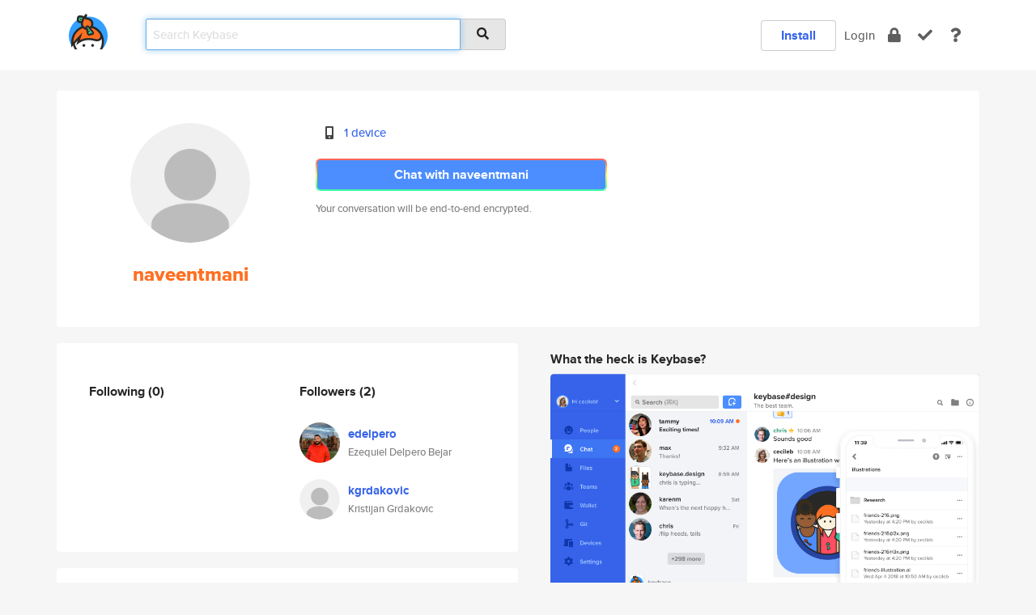

--- FILE ---
content_type: text/html; charset=utf-8
request_url: https://keybase.io/naveentmani
body_size: 5095
content:
<!DOCTYPE html>
<html id="">

  <!--~~~~~~~~~~~~~~~~~~~~~~~~~~~~~~~~~~~~~~~~~~~~~~~~~~~~~~~~~~~~~~~~~~~~~~~~

                              K E Y   B A S E

                            crypto for everyone

                        because no one we know ever
                      seems to have a public key. :-(

     No Google Analytics or other 3rd party hosted script tags on Keybase.

     And this has the added bonus that we'll never be able to serve ad code.

                                    \o/  \o/
                                  keybase team

  ~~~~~~~~~~~~~~~~~~~~~~~~~~~~~~~~~~~~~~~~~~~~~~~~~~~~~~~~~~~~~~~~~~~~~~~~~-->

  <head>
    <title>naveentmani | Keybase</title>
    <meta       name="viewport"    content="width=device-width, initial-scale=1.0, maximum-scale=1.0, user-scalable=no">
    <link       href="/_/brew/_/52e9d104/sitewide-css.css"      rel="stylesheet">
    
    <script type="text/javascript" nonce="d34a9cfa-b3e5-40eb-a084-ef23865c16c4" src="/_/brew/_/906baaf9/sitewide-js.js"></script>

    <meta    charset="UTF-8" />
    

<meta name="Description" content="naveentmani is now on Keybase, an open source app for encryption and cryptography."><meta property="og:description" content="naveentmani is now on Keybase, an open source app for encryption and cryptography."><meta name="twitter:title" content="naveentmani on Keybase"><meta name="twitter:description" content="naveentmani is now on Keybase, an open source app for encryption and cryptography.">

    <script type="text/javascript" nonce="d34a9cfa-b3e5-40eb-a084-ef23865c16c4">
    window.csrf_token="lgHZIDc5NmZlMWQ5OWM0NGEwZjA2MmQ5NGEzZjFjNThhNTA4zmkH1LPOAxcEAMDEIBX29Wj8lTBcr8GUazVcgKRX59chhQoKXipjpIyRHBFj";
    </script>
  </head>

  
  <body id="">
  <div class="run-mode run-mode-prod">
    <div class="grid-monitor"> 
      <input id="url_base" type="hidden" value="https://keybase.io/"/>

        <div id="navbar-top">
          <div class="navbar navbar-fixed-top navbar-default" role="navigation" data-active-tab="">

            <div class="container navbar-container">
              <div class="row">

                <div class="col-xs-2 col-sm-1">
                  <div class="navbar-header">
                    <div class="navbar-brand">
                      <a href="/" aria-label="home">
                        <img src="/images/icons/icon-keybase-logo-48.png" srcset="/images/icons/icon-keybase-logo-48@2x.png 2x" width="48" height="48" />
                      </a>
                    </div>
                    <div class="staging-notice">Keybase Staging Server</div>
                  </div>
                </div>

                <div class="col-xs-10 col-sm-5">
                  <div class="nav-search-wrapper">
                    <div class="input-group form-group">
                      <input type="text" class="form-control auto-focus nav-search-input  " data-focus-priority="0" placeholder="Search Keybase"
                      autocapitalize="off" autocorrect="off" autocomplete="off" spellcheck="false">
                      <span class="input-group-addon"><i class="fas fa-search"></i></span>
                    </div>
                  </div>
                </div>

                <div class="col-xs-12 col-sm-6">    

      <table class="nav navbar-right navbar-buttons pull-right">
        <tr>
        
            <td>
              
              <a href="/download" class="btn btn-secondary">Install</a>
            </td>
            <td><a onclick="return false;" href="#_" class="navbar-link link-login ">Login</a></td>
            <td class="nav-btn "><div class="auto-tooltip" title="Encrypt"><a href="/encrypt" aria-label="encrypt"><i class="fas fa-lock"></i></a></div></td>
            <td class="nav-btn " ><div class="auto-tooltip" title="Verify"><a href="/verify" aria-label="verify"><i class="fas fa-check"></i></a></div></td>
            <td class="hidden-xs nav-btn "   ><div class="auto-tooltip" title="Docs"><a href="http://book.keybase.io" aria-label="docs"><i class="fas fa-question"></i></a></div></td>
          
        </tr>
      </table>
</div>

              </div>
            </div>
          </div>
        </div>



      
    

<div id="autoreset-event-error" class="container alert alert-warning" style="text-align:center; display:none;">
  <span id="autoreset-event-error-msg">  </span>
  <button type="button" class="close"><span id="autoreset-event-error-close">×</span></button>
</div>
<div id="autoreset-event-success" class="container alert alert-success" style="text-align:center; display:none;">
  <span id="autoreset-event-success-msg">  </span>
  <button type="button" class="close"><span id="autoreset-event-success-close">×</span></button>
</div>




      
      <div class="modal modal-primary" id="shared-modal" data-backdrop="static">
      </div>

      
      <div class="content">
        

<input type="hidden" id="is-self-view" value="0">
<div id="page-user">


    <div class="user-header">
    <div class="container">
      <div class="row header-row kb-main-card">
        <div class="col-sm-4 col-lg-3 col-profile-heading">
          
<div class="profile-heading" data-username="naveentmani" data-uid="229b2ed626e6883c9b91f686b849cb19">

  <div class="picture user-profile-picture">
    
        <img src="/images/no-photo/placeholder-avatar-180-x-180@2x.png" class="img-circle" width="148" height="148">
      
  </div>


  <div class="full-name ">
    <div class="username ">naveentmani</div>
    
  </div>
  

  

</div>

        </div>
        <div class="col-sm-8 col-lg-9 col-identity-heading">
          
<div class="identity-heading">

  <div class="visible-xs">
    
<div class="track-action-wrapper">
  

  <span class="btn-gradient"><a href="#_" onclick="return false;" class="btn btn-primary   app-redirector app-redirector-primary" data-app-target="chat/naveentmani"><span class="hidden-xs">Chat with naveentmani</span><span class="visible-xs">Start a chat</span></a></span><br/>
  <span class="small">Your conversation will be end-to-end encrypted.</span>

  

</div>

  </div>

  <div class="row">
    <div class="col-sm-7">
        
    

        

  <div class="identity-table">
    
        <div class="it-item">
          <i class="icon-kb-iconfont-identity-devices"></i>
          <a href="/naveentmani/devices">1 device</a>
        </div>
      
    <div class="clearfix"></div>
  </div>

        
<div class="identity-table">
  

  <div class="clearfix"></div>
</div>

    </div>
    <div class="col-sm-5 col-dropdown">
        

    </div>
  </div>

  

  <div class="hidden-xs">
    
<div class="track-action-wrapper">
  

  <span class="btn-gradient"><a href="#_" onclick="return false;" class="btn btn-primary btn-md app-redirector app-redirector-primary" data-app-target="chat/naveentmani"><span class="hidden-xs">Chat with naveentmani</span><span class="visible-xs">Start a chat</span></a></span><br/>
  <span class="small">Your conversation will be end-to-end encrypted.</span>

  

</div>

  </div>

</div>

        </div>
      </div>
    </div>
  </div>

  <div class="user-body">

    <div class="container">
      <div class="row">
        <div class="col-md-6 col-tracking-table">

          

          

<div class="tracking" id="profile-tracking-section">
  
    <div class="row">
      <div class="col-xs-12 kb-main-card">

          <div class="row">
            <div class="col-xs-6 tracking-col">
              <h4>Following <span class="num">(0)</span></h4>
              <table class="follower-table">
                

              </table>
            </div>
            <div class="col-xs-6 trackers-col">
              <h4>Followers <span class="num">(2)</span></h4>
              <table class="follower-table">
                
      <tr data-uid="185a08c7f5ee4d8804844cc712d5ae19" class="follower-row">
        <td>
          
              <a href="/edelpero"><img class="img img-circle" src="https://s3.amazonaws.com/keybase_processed_uploads/74d2af7c2bcb1e48315bec731dc02105_200_200.jpg" width="50" height="50"></a>
            
        </td>
        <td class="td-follower-info">
          <a href="/edelpero" class="username ">edelpero</a><br/>
          <span class="small">Ezequiel Delpero Bejar</span>
        </td>
      </tr>
    
      <tr data-uid="c56e83acae1f97accfcab03c6a0bb619" class="follower-row">
        <td>
          
              <a href="/kgrdakovic"><img class="img img-circle" src="/images/no-photo/placeholder-avatar-180-x-180.png" width="50" height="50"></a>
            
        </td>
        <td class="td-follower-info">
          <a href="/kgrdakovic" class="username ">kgrdakovic</a><br/>
          <span class="small">Kristijan Grdakovic</span>
        </td>
      </tr>
    

              </table>
            </div>
          </div>
        </div>
      </div>

    

  
      <div class="row row-other-people">
        <div class="col-xs-12 kb-main-card">
          <div class="row">
            <div class="col-xs-12">
              <h4>Browse others <span class="num">(14)</span></h4>
            </div>
            
                <div class="col-xs-6 trackers-col">
                  <table class="follower-table">
                    
      <tr data-uid="b26b1101f213d9a763e0951f5a0a9219" class="follower-row">
        <td>
          
              <a href="/alexandracrane"><img class="img img-circle" src="/images/no-photo/placeholder-avatar-180-x-180.png" width="50" height="50"></a>
            
        </td>
        <td class="td-follower-info">
          <a href="/alexandracrane" class="username ">alexandracrane</a><br/>
          <span class="small"></span>
        </td>
      </tr>
    

                  </table>
                </div>
              
                <div class="col-xs-6 trackers-col">
                  <table class="follower-table">
                    
      <tr data-uid="b2502f1108ddc01042c4a003bda08419" class="follower-row">
        <td>
          
              <a href="/rmzi_mck"><img class="img img-circle" src="https://s3.amazonaws.com/keybase_processed_uploads/6c57bb89060016e0c0cb3a4dacaf6105_200_200.jpg" width="50" height="50"></a>
            
        </td>
        <td class="td-follower-info">
          <a href="/rmzi_mck" class="username ">rmzi_mck</a><br/>
          <span class="small">Ramzi Abdoch</span>
        </td>
      </tr>
    

                  </table>
                </div>
              
                <div class="col-xs-6 trackers-col">
                  <table class="follower-table">
                    
      <tr data-uid="b2ad60d6fed5d7c70b61ed18a1331b19" class="follower-row">
        <td>
          
              <a href="/nkonieczko"><img class="img img-circle" src="https://s3.amazonaws.com/keybase_processed_uploads/81c4cd978a30fa75c608eae428347305_200_200.jpg" width="50" height="50"></a>
            
        </td>
        <td class="td-follower-info">
          <a href="/nkonieczko" class="username ">nkonieczko</a><br/>
          <span class="small"></span>
        </td>
      </tr>
    

                  </table>
                </div>
              
                <div class="col-xs-6 trackers-col">
                  <table class="follower-table">
                    
      <tr data-uid="b2735071ae4317a8fd45eba7b64e0219" class="follower-row">
        <td>
          
              <a href="/karlozat"><img class="img img-circle" src="https://s3.amazonaws.com/keybase_processed_uploads/572e8a5ebf4f0e2a845aca1f3350bb05_200_200.jpeg" width="50" height="50"></a>
            
        </td>
        <td class="td-follower-info">
          <a href="/karlozat" class="username ">karlozat</a><br/>
          <span class="small">Karlo Zatylny</span>
        </td>
      </tr>
    

                  </table>
                </div>
              
                <div class="col-xs-6 trackers-col">
                  <table class="follower-table">
                    
      <tr data-uid="b269901fb12e3667ec484cf690f0af19" class="follower-row">
        <td>
          
              <a href="/sainsy"><img class="img img-circle" src="/images/no-photo/placeholder-avatar-180-x-180.png" width="50" height="50"></a>
            
        </td>
        <td class="td-follower-info">
          <a href="/sainsy" class="username ">sainsy</a><br/>
          <span class="small"></span>
        </td>
      </tr>
    

                  </table>
                </div>
              
                <div class="col-xs-6 trackers-col">
                  <table class="follower-table">
                    
      <tr data-uid="b2fa3d8e577402cf5654dbf559d89719" class="follower-row">
        <td>
          
              <a href="/dogy"><img class="img img-circle" src="https://s3.amazonaws.com/keybase_processed_uploads/ca456b55a3fbc0a3a5ee82e740c00005_200_200.jpg" width="50" height="50"></a>
            
        </td>
        <td class="td-follower-info">
          <a href="/dogy" class="username ">dogy</a><br/>
          <span class="small"></span>
        </td>
      </tr>
    

                  </table>
                </div>
              
                <div class="col-xs-6 trackers-col">
                  <table class="follower-table">
                    
      <tr data-uid="b2c1b60e3459a7a5611dbaed9bcf4c19" class="follower-row">
        <td>
          
              <a href="/jessdam"><img class="img img-circle" src="https://s3.amazonaws.com/keybase_processed_uploads/ff2fd48e20b434f09de0397d64b60a05_200_200.jpg" width="50" height="50"></a>
            
        </td>
        <td class="td-follower-info">
          <a href="/jessdam" class="username ">jessdam</a><br/>
          <span class="small"></span>
        </td>
      </tr>
    

                  </table>
                </div>
              
                <div class="col-xs-6 trackers-col">
                  <table class="follower-table">
                    
      <tr data-uid="b2e0cf7c41f0dfb30d72ea96bfba8f19" class="follower-row">
        <td>
          
              <a href="/krxc3"><img class="img img-circle" src="https://s3.amazonaws.com/keybase_processed_uploads/3280504c26dab4043c8e6666449ac305_200_200.jpg" width="50" height="50"></a>
            
        </td>
        <td class="td-follower-info">
          <a href="/krxc3" class="username ">krxc3</a><br/>
          <span class="small">krxc3</span>
        </td>
      </tr>
    

                  </table>
                </div>
              
                <div class="col-xs-6 trackers-col">
                  <table class="follower-table">
                    
      <tr data-uid="b247daa1e78a6d1be138337e02181d19" class="follower-row">
        <td>
          
              <a href="/enchanted_jails"><img class="img img-circle" src="/images/no-photo/placeholder-avatar-180-x-180.png" width="50" height="50"></a>
            
        </td>
        <td class="td-follower-info">
          <a href="/enchanted_jails" class="username ">enchanted_jails</a><br/>
          <span class="small"></span>
        </td>
      </tr>
    

                  </table>
                </div>
              
                <div class="col-xs-6 trackers-col">
                  <table class="follower-table">
                    
      <tr data-uid="b262944703347ad36cd1be4faa485d19" class="follower-row">
        <td>
          
              <a href="/cassclpt"><img class="img img-circle" src="https://s3.amazonaws.com/keybase_processed_uploads/f37790f9daa6453e4970e556accb5705_200_200.jpg" width="50" height="50"></a>
            
        </td>
        <td class="td-follower-info">
          <a href="/cassclpt" class="username ">cassclpt</a><br/>
          <span class="small">Cass Crookshanks</span>
        </td>
      </tr>
    

                  </table>
                </div>
              
                <div class="col-xs-6 trackers-col">
                  <table class="follower-table">
                    
      <tr data-uid="b2b273c519430e743f55c32b93cc4a19" class="follower-row">
        <td>
          
              <a href="/ironmania"><img class="img img-circle" src="/images/no-photo/placeholder-avatar-180-x-180.png" width="50" height="50"></a>
            
        </td>
        <td class="td-follower-info">
          <a href="/ironmania" class="username ">ironmania</a><br/>
          <span class="small">Jörg Weißbecker</span>
        </td>
      </tr>
    

                  </table>
                </div>
              
                <div class="col-xs-6 trackers-col">
                  <table class="follower-table">
                    
      <tr data-uid="b267487b0d6ad989f3c2ebe68cba0019" class="follower-row">
        <td>
          
              <a href="/boristotle"><img class="img img-circle" src="/images/no-photo/placeholder-avatar-180-x-180.png" width="50" height="50"></a>
            
        </td>
        <td class="td-follower-info">
          <a href="/boristotle" class="username ">boristotle</a><br/>
          <span class="small">Darrin Bennett</span>
        </td>
      </tr>
    

                  </table>
                </div>
              
                <div class="col-xs-6 trackers-col">
                  <table class="follower-table">
                    
      <tr data-uid="b2ca3a12fb86800defc8c63da0d3a319" class="follower-row">
        <td>
          
              <a href="/minicz"><img class="img img-circle" src="https://s3.amazonaws.com/keybase_processed_uploads/e84fab8c5367bd850ac49ec216e05005_200_200.jpg" width="50" height="50"></a>
            
        </td>
        <td class="td-follower-info">
          <a href="/minicz" class="username ">minicz</a><br/>
          <span class="small">Miguel Minicz</span>
        </td>
      </tr>
    

                  </table>
                </div>
              
                <div class="col-xs-6 trackers-col">
                  <table class="follower-table">
                    
      <tr data-uid="b24f8a679dc4303483c4d1e85f245a19" class="follower-row">
        <td>
          
              <a href="/adalia"><img class="img img-circle" src="https://s3.amazonaws.com/keybase_processed_uploads/0da291ad83a831a00109919659bed605_200_200.jpg" width="50" height="50"></a>
            
        </td>
        <td class="td-follower-info">
          <a href="/adalia" class="username ">adalia</a><br/>
          <span class="small">Adalia Woodbury</span>
        </td>
      </tr>
    

                  </table>
                </div>
              
          </div>
        </div>
      </div>
    
</div>


        </div>
        <div class="col-md-6 col-stuff kb-sub-card">
          

<div class="command-line-examples hidden-xs">
  
      <h4>What the heck is Keybase?</h4>
    
  <img id="screenshot1" class="img img-responsive" src="/images/screenshots/keybase-nav-v2.png" width="1550" height="1103">
  <p style="text-align:center;margin-top:30px;"></p>

    <center style="margin-bottom:30px;">
      
    <div class="install-badge">
      <a
        href="#_"
        data-use-direct="true"
        data-target="https://prerelease.keybase.io/Keybase.dmg"
        data-platform="macOS"
        data-context="user-stuff-col"
        class="install-link"
      >
        <img
          srcset="/images/badges/install-badge-macos-168-56.png, /images/badges/install-badge-macos-168-56@2x.png 2x, /images/badges/install-badge-macos-168-56@3x.png 3x"
          src="/images/badges/install-badge-macos-168-56@3x.png"
          width="168"
          height="56"
        >
      </a>

      
    </div>
  

    </center>

  
      <h3 id="keybase-is-an-open-source-app">Keybase is an open source app</h3>
<p>Keybase comes with everything you need to manage your identity,
create secure chats, and share files privately. It&#39;s free.</p>
<p>It&#39;s fun too.</p>
<p>Over 100,000 people have joined Keybase so far to prove their identities, and it&#39;s growing rapidly.</p>

    



</div>

        </div>
      </div>
    </div>
  </div>

</div>

      </div>

      <div class="footer">
  
      <div class="container hidden-xs">
        <div class="row">
          <div class="col-xs-12 col-sm-6 col-md-5 col-lg-4">
            <img src="/images/walkthrough/footprints_transp.png"  class="img-responsive" width="1000" height="272">
          </div>
        </div>
      </div>
    

<div class="container text-center hidden-xs">
  <div>

    <small>
      Keybase, 2025
    | Available within Tor at <strong>http://keybase5wmilwokqirssclfnsqrjdsi7jdir5wy7y7iu3tanwmtp6oid.onion</strong><br/><br/>

    </small>

      <a href="/download">install Keybase</a>
      | <a href="/blog">read our blog</a>
      | <a href="/docs">documentation</a>
      | <a href="/docs/bug_reporting">bug reporting</a>
      | <a href="/docs/secadv">security advisories</a>
      <br><a href="/docs/terms">terms</a>
      &amp; <a href="/docs/privacypolicy">privacy</a>
      &amp; <a href="/docs/california-ccpa">california ccpa</a>
      &amp; <a href="/docs/acceptable-use-policy">acceptable use</a><br>
        <a href="/jobs">jobs @ keybase</a>
    </div>
  </div>
</div>
<div class="container text-center visible-xs" id="mobile-footer" style="padding:20px 0">

  

  <div style="margin-bottom:20px">
    <a href="https://github.com/keybase/client/issues" rel="noopener noreferrer">Please send us feedback &amp; bug reports</a>.
  </div>
  Keybase, 2025
    | <a href="/blog">read our blog</a>
    <br><a href="/docs/terms">terms</a>
    &amp; <a href="/docs/privacypolicy">privacy</a>
    &amp; <a href="/docs/secadv">security advisories</a>
    &amp; <a href="/docs/california-ccpa">california ccpa</a>
    &amp; <a href="/docs/acceptable-use-policy">acceptable use</a>
  </div>
</div>


    </div>
  </div>
  <script type="text/javascript" nonce="d34a9cfa-b3e5-40eb-a084-ef23865c16c4">
    window.session = new Session()
    window.run_mode = "prod";
  </script>
  </body>
</html>
